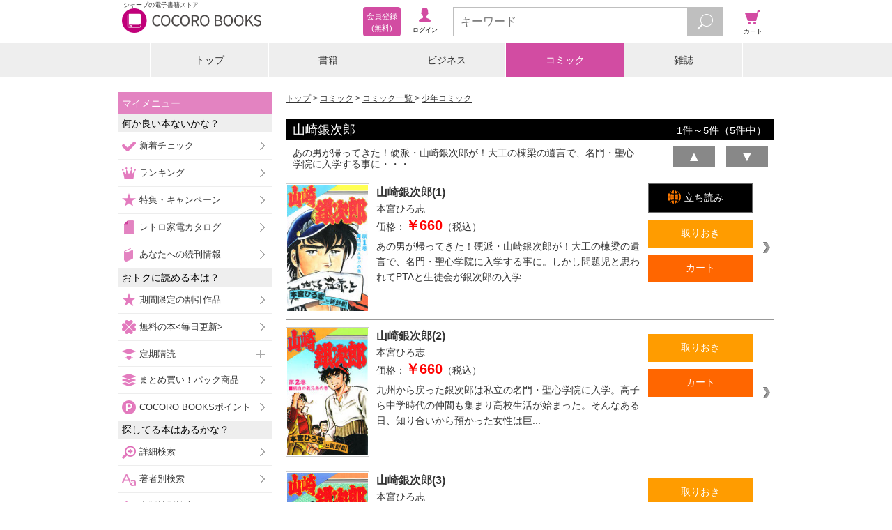

--- FILE ---
content_type: text/javascript;charset=utf-8
request_url: https://galapagosstore.com/api/mbm/health_check?callback=jQuery191009938683909961243_1768371947167&_=1768371947168
body_size: -62
content:
/**/jQuery191009938683909961243_1768371947167({"status":true,"engin":{}})